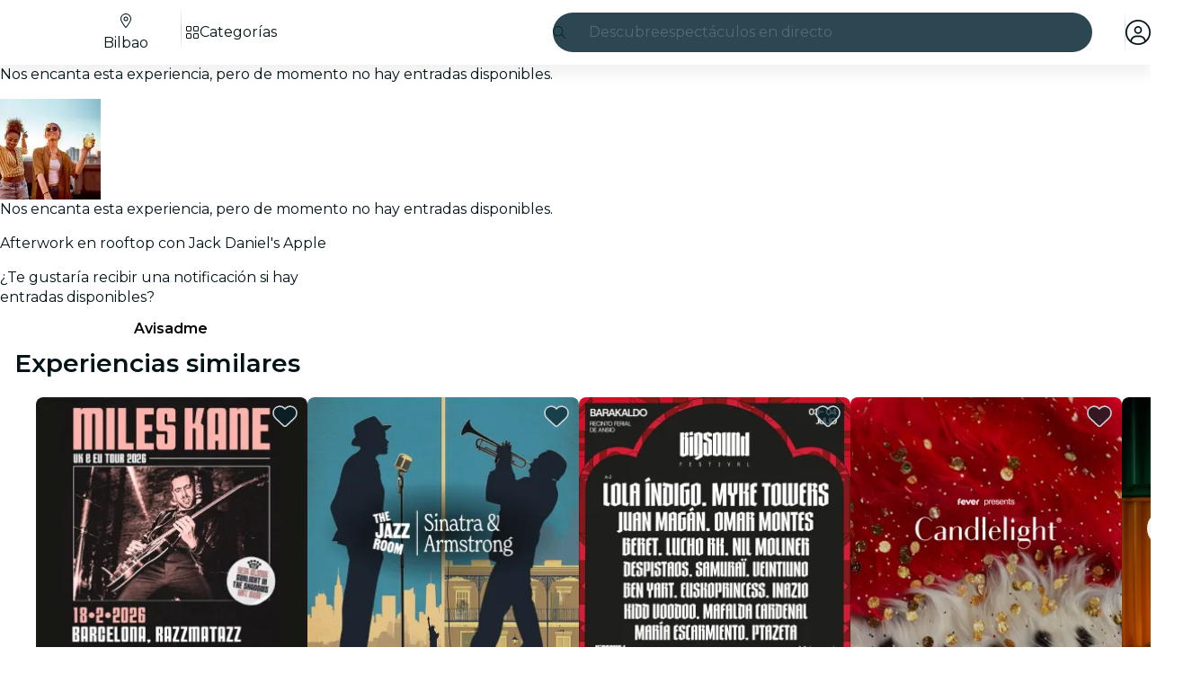

--- FILE ---
content_type: text/javascript
request_url: https://feverup.com/_astro/PlanCardFavoritesButtonContainer.dDILe5lN.js
body_size: 634
content:
import{P as oo}from"./PlanCardFavoritesButtonContainer.DaSLnh8O.js";import"./disclose-version.NZTpNUN0.js";import"./legacy.kkaBD5aU.js";import"./index.DIeogL5L.js";import"./context.eU-Gftou.js";import"./template.BGyh_hQ2.js";import"./attributes.DtEPVpnX.js";import"./events.D2xbR3X-.js";import"./shared.Cg88eCSv.js";import"./utils.lLPNNXqF.js";import"./class.C4WjK3f1.js";import"./style.D48UGKDW.js";import"./lifecycle.DW8uWMEu.js";import"./props.BROI0ER9.js";import"./store.DDpwCkTY.js";import"./index-client.DgpwJYZQ.js";import"./build-favorites-url.DNAhRkzw.js";import"./get-app-config.B8ZjH1JJ.js";import"./with-transfer-state.2DGYaT0J.js";import"./client.DcPbuDeT.js";import"./index.3whys8t3.js";import"./server-app-config-store.OVZGUEUu.js";import"./user.jCbXu67v.js";import"./tracker._tncOaN2.js";import"./buffer.BR-WhgkO.js";import"./cookie.gTd6HJsM.js";import"./get-encoded-cookie.ser9uo3Z.js";import"./local-storage.Bj8__veX.js";import"./i18n.C_kIwgr4.js";import"./preload-helper.BlTxHScW.js";import"./i18n.fDRxMXVB.js";import"./get-language-from-locale.BOasHZQK.js";import"./languages.Cb2wcoBl.js";import"./handle-favorite-action.CYPCxEo9.js";import"./add-favorites-page-back-button-url.DNR5hM68.js";import"./query-params.helpers.CJuxIPH2.js";import"./favorites-back-button-url.tATg-kHa.js";import"./tracker.nfz5AIIk.js";import"./http-client.Di7zmpzg.js";import"./with-authorization-headers.BXH9eFR4.js";import"./with-authorization-refreshing.BKwfVI89.js";import"./services.vB0UPpfm.js";import"./with-json-headers.CbCL9FPS.js";import"./Modals.BTIMhOEn.js";import"./await.CJ1sU4Jl.js";import"./if.CmOIq9DU.js";import"./each.BWtRSf8t.js";import"./snippet.CB1U88iH.js";import"./svelte-component._NazbIrG.js";import"./index.C0yu6f82.js";import"./icons.D7bSYRpN.js";/* empty css                       *//* empty css                       */export{oo as default};


--- FILE ---
content_type: text/javascript
request_url: https://feverup.com/_astro/i18n.C_kIwgr4.js
body_size: 930
content:
import{_ as t}from"./preload-helper.BlTxHScW.js";import{s as l,b as L}from"./i18n.fDRxMXVB.js";import{m as r,p as T}from"./client.DcPbuDeT.js";let i=null;const E=new Map,u=new Map,n="i18n-locale",f="i18n-client-translations";function d(_){i=_}function A(){return i}function p(_){T(n,_)}function a(){return r(n)}function R(){return r(f)}function I(_,o){E.set(_,o)}function m(_){return E.get(_)}function e(_,o){u.set(_,o)}function h(_){return u.get(_)}L({getTranslationLoader:h,setLocale:p,getLocale:a,setFallbackLocale:d,getFallbackLocale:A,getLocaleTranslation:m,addLocaleTranslation:I});e("ar-AE",()=>t(()=>import("./ar-AE.BY6IoB_q.js"),[]).then(_=>_.default));e("bg-BG",()=>t(()=>import("./bg-BG.DZyIdIrU.js"),[]).then(_=>_.default));e("cs-CZ",()=>t(()=>import("./cs-CZ.BDPr554_.js"),[]).then(_=>_.default));e("da-DK",()=>t(()=>import("./da-DK.OW9c7T1f.js"),[]).then(_=>_.default));e("de-AT",()=>t(()=>import("./de-AT.BL5ykamY.js"),[]).then(_=>_.default));e("de-DE",()=>t(()=>import("./de-DE.C2RPSzOb.js"),[]).then(_=>_.default));e("el-GR",()=>t(()=>import("./el-GR.DxKE5je8.js"),[]).then(_=>_.default));e("he-IL",()=>t(()=>import("./he-IL.B6ToULIR.js"),[]).then(_=>_.default));e("en-AE",()=>t(()=>import("./en-AE.CQpyUiOa.js"),[]).then(_=>_.default));e("en-AU",()=>t(()=>import("./en-AU.CQpyUiOa.js"),[]).then(_=>_.default));e("en-CA",()=>t(()=>import("./en-CA.CQpyUiOa.js"),[]).then(_=>_.default));e("en-DK",()=>t(()=>import("./en-DK.MeOeXSZg.js"),[]).then(_=>_.default));e("en-GB",()=>t(()=>import("./en-GB.RYcGbAs8.js"),[]).then(_=>_.default));e("en-NZ",()=>t(()=>import("./en-NZ.CQpyUiOa.js"),[]).then(_=>_.default));e("en-SE",()=>t(()=>import("./en-SE.CQpyUiOa.js"),[]).then(_=>_.default));e("en-SG",()=>t(()=>import("./en-SG.CQpyUiOa.js"),[]).then(_=>_.default));e("en-US",()=>t(()=>import("./en-US.CQpyUiOa.js"),[]).then(_=>_.default));e("es-AR",()=>t(()=>import("./es-AR.DHM0bwQx.js"),[]).then(_=>_.default));e("es-CL",()=>t(()=>import("./es-CL.CZNY20_a.js"),[]).then(_=>_.default));e("es-CR",()=>t(()=>import("./es-CR.CArl3SPN.js"),[]).then(_=>_.default));e("es-ES",()=>t(()=>import("./es-ES.CArl3SPN.js"),[]).then(_=>_.default));e("es-MX",()=>t(()=>import("./es-MX.DteK4iD6.js"),[]).then(_=>_.default));e("es-PE",()=>t(()=>import("./es-MX.DteK4iD6.js"),[]).then(_=>_.default));e("es-DO",()=>t(()=>import("./es-MX.DteK4iD6.js"),[]).then(_=>_.default));e("es-UY",()=>t(()=>import("./es-MX.DteK4iD6.js"),[]).then(_=>_.default));e("et-EE",()=>t(()=>import("./et-EE.DO8JtpyP.js"),[]).then(_=>_.default));e("fi-FI",()=>t(()=>import("./fi-FI.uesKWqsD.js"),[]).then(_=>_.default));e("fil-PH",()=>t(()=>import("./fil-PH.Dk7zDaWf.js"),[]).then(_=>_.default));e("fr-CA",()=>t(()=>import("./fr-CA.CZyoTs5-.js"),[]).then(_=>_.default));e("fr-CH",()=>t(()=>import("./fr-CH.iNIovyqj.js"),[]).then(_=>_.default));e("fr-FR",()=>t(()=>import("./fr-FR.iNIovyqj.js"),[]).then(_=>_.default));e("hr-HR",()=>t(()=>import("./hr-HR.Ce3mtCS9.js"),[]).then(_=>_.default));e("hu-HU",()=>t(()=>import("./hu-HU.DcZNV0Bs.js"),[]).then(_=>_.default));e("id-ID",()=>t(()=>import("./id-ID.W2lN2yNn.js"),[]).then(_=>_.default));e("it-IT",()=>t(()=>import("./it-IT.slOsfqC6.js"),[]).then(_=>_.default));e("ja-JP",()=>t(()=>import("./ja-JP.BJbb7GmE.js"),[]).then(_=>_.default));e("ko-KR",()=>t(()=>import("./ko-KR.B4m2k0HR.js"),[]).then(_=>_.default));e("lv-LV",()=>t(()=>import("./lv-LV.DE1hfR4c.js"),[]).then(_=>_.default));e("lt-LT",()=>t(()=>import("./lt-LT.Do6VW8xg.js"),[]).then(_=>_.default));e("ms-MY",()=>t(()=>import("./ms-MY.fxSORXd1.js"),[]).then(_=>_.default));e("nl-NL",()=>t(()=>import("./nl-NL.BL7gUmXH.js"),[]).then(_=>_.default));e("pt-BR",()=>t(()=>import("./pt-BR.DFm7it6p.js"),[]).then(_=>_.default));e("pt-PT",()=>t(()=>import("./pt-PT.CQbIoEH_.js"),[]).then(_=>_.default));e("pl-PL",()=>t(()=>import("./pl-PL.BMlqs1Io.js"),[]).then(_=>_.default));e("ro-RO",()=>t(()=>import("./ro-RO.CsHt-QoR.js"),[]).then(_=>_.default));e("sk-SK",()=>t(()=>import("./sk-SK.BRTo5Cd5.js"),[]).then(_=>_.default));e("sl-SI",()=>t(()=>import("./sl-SI.CuEWFPBx.js"),[]).then(_=>_.default));e("sv-SE",()=>t(()=>import("./sv-SE.CBZQTVIq.js"),[]).then(_=>_.default));e("th-TH",()=>t(()=>import("./th-TH.CbLPd-cv.js"),[]).then(_=>_.default));e("tr-TR",()=>t(()=>import("./tr-TR.BRzykNqF.js"),[]).then(_=>_.default));e("vi-VN",()=>t(()=>import("./vi-VN.vA41AiPm.js"),[]).then(_=>_.default));e("zh-CN",()=>t(()=>import("./zh-CN.10b_L26l.js"),[]).then(_=>_.default));e("zh-HK",()=>t(()=>import("./zh-HK.D4bI4Hy1.js"),[]).then(_=>_.default));e("ca-ES",()=>t(()=>import("./ca-ES.CUgZj8F_.js"),[]).then(_=>_.default));e("eu-ES",()=>t(()=>import("./eu-ES.GF1aVyrF.js"),[]).then(_=>_.default));d("en-US");{const _=a();if(!_)throw new Error("Locale is not set");l(_,R())}export{a as g};


--- FILE ---
content_type: text/javascript
request_url: https://feverup.com/_astro/PlanMembershipsLabel.BGtAoIBK.js
body_size: 825
content:
import"./disclose-version.NZTpNUN0.js";import"./legacy.kkaBD5aU.js";import{c as y,r as P,t as d,p as $,l as D,b as w,i as b,a as x,g as N,m as S,s as k,h as I,d as L}from"./context.eU-Gftou.js";import{s as q}from"./render.DpqHGZcI.js";import{i as z}from"./if.CmOIq9DU.js";import{t as _,a as f,c as C}from"./template.BGyh_hQ2.js";import{i as M}from"./lifecycle.DW8uWMEu.js";import{a as j,s as A}from"./store.DDpwCkTY.js";import{e as B}from"./index.BthpWEF4.js";import"./i18n.C_kIwgr4.js";import{t as E}from"./i18n.fDRxMXVB.js";import"./languages.Cb2wcoBl.js";import"./cookie.gTd6HJsM.js";import{I as F}from"./icons.D7bSYRpN.js";import{m as G}from"./memberships-plan-discounts-store.2KeM-ZGY.js";import{s as H}from"./slot.5JkZaEiY.js";import{s as J}from"./attributes.DtEPVpnX.js";import{s as K}from"./class.C4WjK3f1.js";import{s as O}from"./style.D48UGKDW.js";import{p as m}from"./props.BROI0ER9.js";/* empty css                        */import"./index.DIeogL5L.js";import"./events.D2xbR3X-.js";import"./shared.Cg88eCSv.js";import"./utils.lLPNNXqF.js";import"./preload-helper.BlTxHScW.js";import"./client.DcPbuDeT.js";/* empty css                       */import"./index.3whys8t3.js";var Q=_("<span><!></span>");function R(i,e){let s=m(e,"type",8,void 0),l=m(e,"fg",8,null),a=m(e,"bg",8,null),r=m(e,"className",8,void 0);var t=Q();let o;var p=y(t);H(p,e,"default",{}),P(t),d(()=>{K(t,1,`label ${s()==="warning"?"label--warning":""} ${(r()||"")??""}`,"svelte-1s9uurz"),J(t,"data-testid",`plan-custom-label-${s()}`),o=O(t,"",o,{color:l(),"background-color":a()})}),f(i,t)}var T=_("<!> ",1);function wt(i,e){$(e,!1);const[s,l]=j(),a=()=>A(G,"$membershipsPlanDiscountsStore",s),r=S();D(()=>a(),()=>{k(r,a())}),w(),M();var t=C(),o=b(t);{var p=n=>{R(n,{className:"label--member",children:(g,U)=>{var c=T(),u=b(c);F(u,{icon:B});var v=I(u);d(h=>q(v,` ${h??""}`),[()=>E("plan.memberships.label")],L),f(g,c)},$$slots:{default:!0}})};z(o,n=>{N(r)?.length&&n(p)})}f(i,t),x(),l()}export{wt as default};


--- FILE ---
content_type: text/javascript
request_url: https://feverup.com/_astro/handle-favorite-action.CYPCxEo9.js
body_size: 1743
content:
const __vite__mapDeps=(i,m=__vite__mapDeps,d=(m.f||(m.f=["_astro/AlertAction.xcRwBNN6.js","_astro/disclose-version.NZTpNUN0.js","_astro/legacy.kkaBD5aU.js","_astro/index.DIeogL5L.js","_astro/context.eU-Gftou.js","_astro/render.DpqHGZcI.js","_astro/events.D2xbR3X-.js","_astro/shared.Cg88eCSv.js","_astro/template.BGyh_hQ2.js","_astro/utils.lLPNNXqF.js","_astro/if.CmOIq9DU.js","_astro/attributes.DtEPVpnX.js","_astro/class.C4WjK3f1.js","_astro/style.D48UGKDW.js","_astro/lifecycle.DW8uWMEu.js","_astro/props.BROI0ER9.js","_astro/store.DDpwCkTY.js","_astro/index-client.DgpwJYZQ.js","_astro/index.BthpWEF4.js","_astro/icons.D7bSYRpN.js","_astro/user.jCbXu67v.js","_astro/tracker._tncOaN2.js","_astro/get-app-config.B8ZjH1JJ.js","_astro/with-transfer-state.2DGYaT0J.js","_astro/client.DcPbuDeT.js","_astro/index.3whys8t3.js","_astro/buffer.BR-WhgkO.js","_astro/cookie.gTd6HJsM.js","_astro/get-encoded-cookie.ser9uo3Z.js","_astro/local-storage.Bj8__veX.js","_astro/add-favorites-page-back-button-url.DNR5hM68.js","_astro/query-params.helpers.CJuxIPH2.js","_astro/favorites-back-button-url.tATg-kHa.js","_astro/i18n.C_kIwgr4.js","_astro/preload-helper.BlTxHScW.js","_astro/i18n.fDRxMXVB.js","_astro/languages.Cb2wcoBl.js","_astro/tracker.nfz5AIIk.js","_astro/http-client.Di7zmpzg.js","_astro/server-app-config-store.OVZGUEUu.js","_astro/with-authorization-headers.BXH9eFR4.js","_astro/with-authorization-refreshing.BKwfVI89.js","_astro/services.vB0UPpfm.js","_astro/with-json-headers.CbCL9FPS.js","_astro/build-favorites-url.DNAhRkzw.js","_astro/Modals.BTIMhOEn.js","_astro/await.CJ1sU4Jl.js","_astro/each.BWtRSf8t.js","_astro/snippet.CB1U88iH.js","_astro/svelte-component._NazbIrG.js"])))=>i.map(i=>d[i]);
import{a as u}from"./user.jCbXu67v.js";import{a as S,g as w}from"./add-favorites-page-back-button-url.DNR5hM68.js";import"./i18n.C_kIwgr4.js";import{t as s}from"./i18n.fDRxMXVB.js";import"./languages.Cb2wcoBl.js";import"./cookie.gTd6HJsM.js";import{g as c,t as E,M as A}from"./tracker.nfz5AIIk.js";import{s as T}from"./local-storage.Bj8__veX.js";import{g as m}from"./store.DDpwCkTY.js";import{a as f,H as d}from"./http-client.Di7zmpzg.js";import"./get-app-config.B8ZjH1JJ.js";import"./server-app-config-store.OVZGUEUu.js";import"./disclose-version.NZTpNUN0.js";import"./legacy.kkaBD5aU.js";import"./tracker._tncOaN2.js";import{w as p}from"./with-authorization-headers.BXH9eFR4.js";import{w as v}from"./with-authorization-refreshing.BKwfVI89.js";import{w as h}from"./with-json-headers.CbCL9FPS.js";import{b as g,u as n}from"./build-favorites-url.DNAhRkzw.js";import{m as i,o as R}from"./Modals.BTIMhOEn.js";import{_ as F}from"./preload-helper.BlTxHScW.js";function U(e){const t=g("/1.0/plans/modify");return t.searchParams.set("plan_id",e.toString()),v(()=>f({request:new Request(t,{method:"POST",headers:h(p())})}))}async function y(e){const t=g("/1.0/plans/modify");return t.searchParams.set("plan_id",e.toString()),v(()=>f({request:new Request(t,{method:"DELETE",headers:h(p())})}))}async function I(e){if(!u.get())return;if((await U(e)).status!==d.RESPONSE_SUCCESS)throw new Error("Error when creating favorite");const o=m(n);n.set({...o,favorites:[...o.favorites,e]})}async function N(e){if(!u.get())return;if((await y(e)).status!==d.RESPONSE_SUCCESS)throw new Error("Error when removing favorite");const o=m(n),a=o.favorites.filter(_=>_!==e);n.set({...o,favorites:a})}const se=250,ie=5250,L=5500;function P(e,t){i.stack.length>0&&i.closeAll();const r=setTimeout(()=>{i.close()},L);i.open(()=>F(()=>import("./AlertAction.xcRwBNN6.js"),__vite__mapDeps([0,1,2,3,4,5,6,7,8,9,10,11,12,13,14,15,16,17,18,19,20,21,22,23,24,25,26,27,28,29,30,31,32,33,34,35,36,37,38,39,40,41,42,43,44,45,46,47,48,49])),{...e}),R(()=>{clearTimeout(r)})}function V(){return{add:s("favorites.alerts.created"),remove:s("favorites.alerts.removed"),error:s("favorites.alerts.error")}}function l(e){const t=e.type==="remove"||c()==="favorites_view",r={imageUrl:e.imageUrl,message:V()[e.type],cta:t?void 0:s("favorites.alerts.show"),url:t?void 0:C(e.url)};i.close(),P(r)}function C(e){try{const t=location.origin,r=new URL(e,t),o=new URLSearchParams(location.search);let a=t?`${r.toString().replace(t,"")}`:`${r.toString()}`;return o.size>0&&(a+=`?${o.toString()}`),a}catch{return location.origin}}const O="fv_favorites_pending_id";function M(e){T(O,e)}function B(e){M({id:e.id,url:e.url,imageUrl:e.imageUrl,message:s("favorites.alerts.created"),cta:s("favorites.alerts.show")}),S(window.location.href),window.location.href=w("manual",e.language)}function D(e){return e.type==="add"?I(e.id):N(e.id)}function ne(e){if(!u.get()){setTimeout(()=>{B(e)},500);return}const{url:r,imageUrl:o,type:a}=e;D(e).then(()=>{l({url:r,imageUrl:o,type:a})}).finally(()=>{E(new A("web_favorite_state_change",{plan_id:e.id,event_source:c()??"deep_link",action:e.type}))}).catch(()=>{l({url:r,imageUrl:o,type:"error"})})}export{ie as A,O as F,se as a,U as c,ne as h,l as s};
